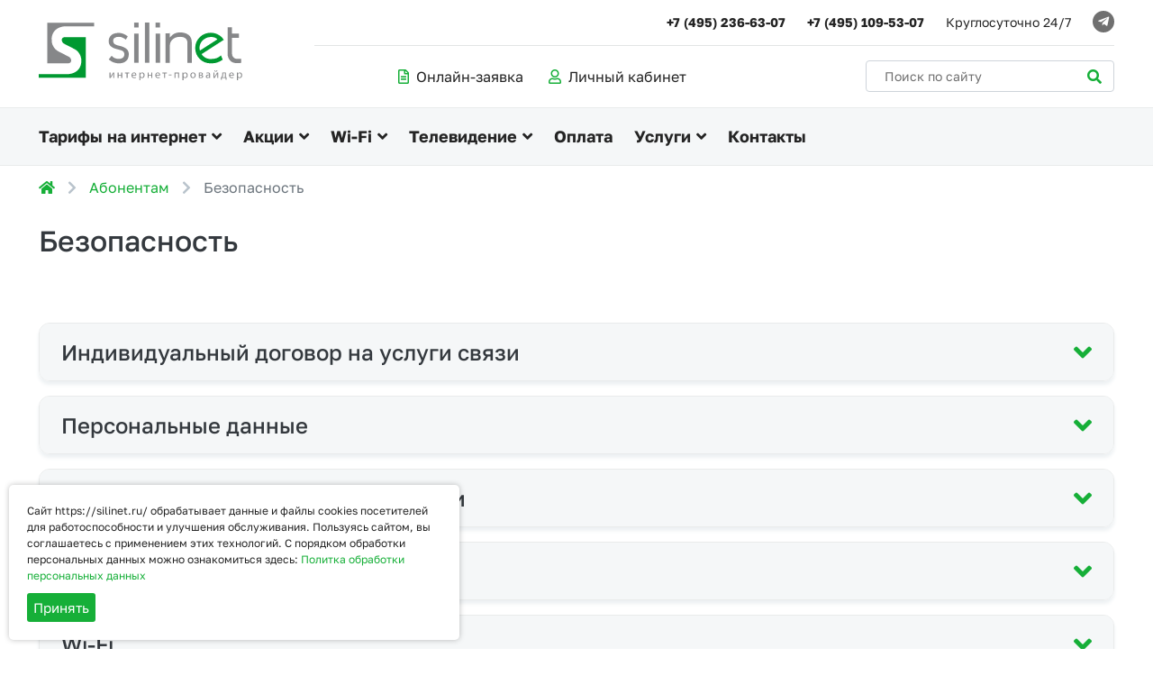

--- FILE ---
content_type: text/html; charset=UTF-8
request_url: https://silinet.ru/service/safety
body_size: 7120
content:
<!doctype html> <html lang="ru" class="no-js"> <head> <meta http-equiv="Content-Type" content="text/html; charset=UTF-8"> <title>Безопасность | SILINET – выгодный интернет без посредников</title> <base href="https://silinet.ru/"> <link href="https://silinet.ru/service/safety" rel="canonical"> <meta name="viewport" content="width=device-width, initial-scale=1"> <meta name="description" content="Силинет - выгодный Интернет в Подольске без посредников"><meta property="og:description" content="Силинет - выгодный Интернет в Подольске без посредников"> <meta name="robots" content="all"> <link rel="shortcut icon" href="/favicon.ico" type="image/x-icon"> <meta property="og:title" content="Безопасность | SILINET – выгодный интернет без посредников"> <meta property="og:image" content="https://silinet.ru/assets/images/xtechnical/ogimage.jpg"> <meta property="og:url" content="https://silinet.ru/service/safety"> <meta property="og:title" content="Безопасность"> <style> input.special{display: none;} html { opacity: 0; transition: opacity 0.5s } </style> </head> <body> <header class="header"> <div class="header-top"> <div class="row row-colmb10 align-items-center"> <div class="col col-lg-3"> <a href="/"> <img src="theme/img/logo.svg" alt="SILINET – выгодный интернет без посредников" /> </a> </div> <div class="col-auto d-md-none"> <a href="#site-menu" class="btn btn-primary d-md-none px-3"><i class="fas fa-bars"></i></a> </div> <div class="col-md-9"> <div class="header-top__right"> <div class="header-top__right-top"> <div class="row row-header-contacts row-colmb10 align-items-center justify-content-center justify-content-md-end fs14"> <div class="col-auto"> <a class="font-weight-bold text-theme" href="tel:+7 (495) 236-63-07">+7 (495) 236-63-07</a> </div> <div class="col-auto"> <a class="font-weight-bold text-theme" href="tel:+7 (495) 109-53-07">+7 (495) 109-53-07</a> </div> <div class="col-auto d-none d-sm-block"> <span>Круглосуточно 24/7</span> </div> <div class="col-auto d-xs-none"> <div class="socials-list d-flex align-items-center"> <a href="//t.me/silinetinfo" class="socials-list__item d-flex align-items-center justify-content-center btn-icon rounded-circle text-white nohover sm" target="_blank"> <i class="fab fa-telegram-plane"></i> </a> </div> </div> </div> </div> <div class="header-top__right-bottom"> <div class="row row-colmb10 align-items-center"> <div class="col-sm col-lg-7"> <div class="row row-colmb10 row-header-links align-items-center justify-content-center"> <div class="col-auto"> <a href="/online-zayavka?product_id=47" class="text-theme buildform"><i class="far fa-file-alt text-primary mr-2"></i>Онлайн-заявка</a> </div> <div class="col-auto"> <a href="//stat.silinet.net" class="text-theme" target="_blank"><i class="far fa-user text-primary mr-2"></i>Личный кабинет</a> </div> </div> </div> <div class="col-sm-auto col-lg-5 col-xl-4 offset-xl-1 d-none d-md-block"> <form action="/search" method="GET" class="header-top__right-search position-relative"> <input type="text" class="form-control" name="search" value="" minlength="3" maxlength="40" placeholder="Поиск по сайту" aria-label="Поиск по сайту" /> <button type="submit" class="btn"><i class="fas fa-search"></i></button> </form> </div> </div> </div> </div> </div> </div> </div> <div class="header-bottom bg-gray d-none d-md-block"> <div class="row col"> <nav class="header-bottom__nav hoverjs d-none d-md-block"> <ul class="list-unstyled d-md-flex align-items-md-center flex-md-wrap"> <li class="has-children"> <a href="/tariffs" >Тарифы на интернет</a> <ul class="list-unstyled sub-menu"> <li class="first level1 odd"><a href="/tariffs/flat" >для квартир</a></li> <li class="level1 even"><a href="/tariffs/house" >для частных домов</a></li> <li class="last level1 odd"><a href="/tariffs/org" >для организаций</a></li></ul> </li> <li class="has-children"> <a href="/promo" >Акции</a> <ul class="list-unstyled sub-menu"> <li class="first level1 odd"><a href="/promo/flat" >Для квартир</a></li> <li class="level1 even"><a href="/promo/house" >Для частных домов</a></li> <li class="last level1 odd"><a href="/promo/org" >Для организаций</a></li></ul> </li> <li class="has-children"> <a href="/wifi" >Wi-Fi</a> <ul class="list-unstyled sub-menu"> <li class="first level1 odd"><a href="/wifi" >WiFi в Силинет</a></li> <li class="level1 even"><a href="/service/nastroiki/nastrojka_routerov" >Настройка WiFi</a></li> <li class="last level1 odd"><a href="/service/oborudovanie/wi-fi_routery" >Оборудование WiFi</a></li></ul> </li> <li class="has-children"> <a href="/iptv" >Телевидение</a> <ul class="list-unstyled sub-menu"> <li class="first level1 odd"><a href="/iptv" >SMART TV</a></li> <li class="level1 even"><a href="/iptv" >ТВ приставка</a></li> <li class="level1 odd"><a href="/iptv" >На мобильном</a></li> <li class="level1 even"><a href="/iptv" >В компьютере</a></li> <li class="level1 odd"><a href="/service/nastroiki/nastrojka_tv" >Настройки ТВ</a></li> <li class="last level1 even"><a href="/otvety_po_tv" >Помощь по ТВ</a></li></ul> </li> <li > <a href="/payment" >Оплата</a> </li> <li class="has-children"> <a href="/services/services" >Услуги</a> <ul class="list-unstyled sub-menu"> <li class="first level1 odd"><a href="/services/video" >Видеонаблюдение</a></li> <li class="level1 even"><a href="/services/services" >Сервисы</a></li> <li class="level1 odd"><a href="/services/zakaz_oborudovania" >Заказ оборудования</a></li> <li class="level1 even"><a href="/services/s-center" >Комп. сервис</a></li> <li class="last level1 odd"><a href="/services/arenda_vneshnego_ip_adresa" >Аренда IP</a></li></ul> </li> <li > <a href="/contacts" >Контакты</a> </li> </ul> </nav> </div> </div> <nav class="d-md-none" id="site-menu"> <ul class="list-unstyled d-md-flex align-items-md-center flex-md-wrap"> <li class="has-children"> <a href="/tariffs" >Тарифы на интернет</a> <ul class="list-unstyled sub-menu"> <li class="first level1 odd"><a href="/tariffs/flat" >для квартир</a></li> <li class="level1 even"><a href="/tariffs/house" >для частных домов</a></li> <li class="last level1 odd"><a href="/tariffs/org" >для организаций</a></li></ul> </li> <li class="has-children"> <a href="/promo" >Акции</a> <ul class="list-unstyled sub-menu"> <li class="first level1 odd"><a href="/promo/flat" >Для квартир</a></li> <li class="level1 even"><a href="/promo/house" >Для частных домов</a></li> <li class="last level1 odd"><a href="/promo/org" >Для организаций</a></li></ul> </li> <li class="has-children"> <a href="/wifi" >Wi-Fi</a> <ul class="list-unstyled sub-menu"> <li class="first level1 odd"><a href="/wifi" >WiFi в Силинет</a></li> <li class="level1 even"><a href="/service/nastroiki/nastrojka_routerov" >Настройка WiFi</a></li> <li class="last level1 odd"><a href="/service/oborudovanie/wi-fi_routery" >Оборудование WiFi</a></li></ul> </li> <li class="has-children"> <a href="/iptv" >Телевидение</a> <ul class="list-unstyled sub-menu"> <li class="first level1 odd"><a href="/iptv" >SMART TV</a></li> <li class="level1 even"><a href="/iptv" >ТВ приставка</a></li> <li class="level1 odd"><a href="/iptv" >На мобильном</a></li> <li class="level1 even"><a href="/iptv" >В компьютере</a></li> <li class="level1 odd"><a href="/service/nastroiki/nastrojka_tv" >Настройки ТВ</a></li> <li class="last level1 even"><a href="/otvety_po_tv" >Помощь по ТВ</a></li></ul> </li> <li > <a href="/payment" >Оплата</a> </li> <li class="has-children"> <a href="/services/services" >Услуги</a> <ul class="list-unstyled sub-menu"> <li class="first level1 odd"><a href="/services/video" >Видеонаблюдение</a></li> <li class="level1 even"><a href="/services/services" >Сервисы</a></li> <li class="level1 odd"><a href="/services/zakaz_oborudovania" >Заказ оборудования</a></li> <li class="level1 even"><a href="/services/s-center" >Комп. сервис</a></li> <li class="last level1 odd"><a href="/services/arenda_vneshnego_ip_adresa" >Аренда IP</a></li></ul> </li> <li > <a href="/contacts" >Контакты</a> </li> </ul> </nav> </header> <section class="page-breadcrumbs"><div class="row col"><nav aria-label="breadcrumb"><ol class="breadcrumb"><li class="breadcrumb-item"><a href="/" title="Главная"><i class="fas fa-home"></i></a></li> <li class="breadcrumb-item"><a href="https://silinet.ru/services/services" title="Абонентам">Абонентам</a></li> <li class="breadcrumb-item active" aria-current="page">Безопасность</li></ol></nav></div></section> <section class="page-default s-pad pt-2 pt-md-3"> <div class="row col"> <h1 class="h2 mb-3 mb-lg-4">Безопасность</h1> </div> </section> <section class="dopifno s-pad "> <div class="row col"> <div id="dopifno1"> <div class="accordion-item"> <div class="accordion-header" id="dopifnoHeader-11"> <button class="accordion-btn collapsed" data-toggle="collapse" data-target="#dopifno-11" aria-expanded="false" aria-controls="dopifno-11">Индивидуальный договор на услуги связи</button> </div> <div id="dopifno-11" class="collapse" aria-labelledby="dopifnoHeader-11" data-parent="#dopifno1"> <div class="accordion-body"> <p>Не рекомендуется предоставлять третьим лицам доступ в интернет по вашему договору с оператором связи.</p> <p><strong>Арендодателю</strong></p> <p>Заключим с вашим арендатором отдельный индивидуальный договор на услуги связи.</p> <p>Вы или арендатор (с вашего согласия) оставляете заявку.</p> <p>Сотрудник бесплатно приедет и заключит с арендатором отдельный НОВЫЙ договор на услуги связи.</p> </div> </div> </div> <div class="accordion-item"> <div class="accordion-header" id="dopifnoHeader-12"> <button class="accordion-btn collapsed" data-toggle="collapse" data-target="#dopifno-12" aria-expanded="false" aria-controls="dopifno-12">Персональные данные</button> </div> <div id="dopifno-12" class="collapse" aria-labelledby="dopifnoHeader-12" data-parent="#dopifno1"> <div class="accordion-body"> <p>СИЛИНЕТ обеспечивает зашиту персональных данных работников, абонентов и иных категорий граждан в соответствии с требованиями действующего законодательства Российской Федерации. Основной целью сбора персональных данных является получение информации необходимой для заключения договоров.</p> <p>Узнать больше:</p> <p><a href="assets/files/p_pd_s02.pdf" target="_blank" rel="noopener">Политика в отношении обработки персональных данных в ООО &laquo;Связь Стандарт&raquo; (СИЛИНЕТ)</a></p> </div> </div> </div> <div class="accordion-item"> <div class="accordion-header" id="dopifnoHeader-13"> <button class="accordion-btn collapsed" data-toggle="collapse" data-target="#dopifno-13" aria-expanded="false" aria-controls="dopifno-13">Сервисы статистики и веб аналитики</button> </div> <div id="dopifno-13" class="collapse" aria-labelledby="dopifnoHeader-13" data-parent="#dopifno1"> <div class="accordion-body"> <p>СИЛИНЕТ не использует сервисы статистики и веб аналитики, такие как Яндекс Метрика, Google Analytics и т.д.</p> <p>Мы не делаем это принципиально в целях повышения уровня безопасности данных клиентов.</p> </div> </div> </div> <div class="accordion-item"> <div class="accordion-header" id="dopifnoHeader-14"> <button class="accordion-btn collapsed" data-toggle="collapse" data-target="#dopifno-14" aria-expanded="false" aria-controls="dopifno-14">Безопасность платежей</button> </div> <div id="dopifno-14" class="collapse" aria-labelledby="dopifnoHeader-14" data-parent="#dopifno1"> <div class="accordion-body"> <p>На сайте и в личном кабинете СИЛИНЕТ обработка платежей за услуги проводится процессинговым центром Банка ОАО &laquo;ПСКБ&raquo;.</p> <p>К оплате принимаются карты, выпущенные банками Российской Федерации.</p> <p>СИЛИНЕТ не собирает и не хранит данных о банковских картах клиента.</p> <p>При оплате картой все данные вводятся на защищенной странице сайта банка ОАО &laquo;ПСКБ&raquo;. Передача сведений производится с соблюдением всех необходимых мер безопасности по защищенному каналу (протокол SSL 128).</p> <p>Безопасность электронных платежей обеспечивается на уровне мировых стандартов, сертифицированных международными платежными системами с использованием технологий 3D-Secure. 3-D Secure используется как дополнительный уровень безопасности для онлайн-кредитных и дебетовых карт. Это достигается за счет того, что при оплате покупки по технологии 3-D Secure аутентификация владельца карты осуществляется на специальном сервере банка, выпустившего карту. Для аутентификации клиента требуется ввести пароль, известный только владельцу карты. Технология 3-D Secure поддерживается не всеми картами. Обратитесь в службу поддержки вашего банка, чтобы выяснить поддерживает ли карта эти технологии защиты.</p> </div> </div> </div> <div class="accordion-item"> <div class="accordion-header" id="dopifnoHeader-15"> <button class="accordion-btn collapsed" data-toggle="collapse" data-target="#dopifno-15" aria-expanded="false" aria-controls="dopifno-15">Wi-Fi</button> </div> <div id="dopifno-15" class="collapse" aria-labelledby="dopifnoHeader-15" data-parent="#dopifno1"> <div class="accordion-body"> <p><strong>Общедоступный Wi-Fi</strong></p> <p>При подключении к общедоступному Wi-Fi избегайте операций онлайн-банкинга и онлайн-покупок.</p> <p><strong>Домашний Wi-Fi</strong></p> <p>Доступ к домашней Wi-Fi сети может быть только у абонента, поэтому установите в настройках роутера пароль к Wi-Fi сети.</p> <p>Не сообщайте пароль от Wi-Fi сети посторонним людям, соседям.</p> <p>В настройках роутера можно проверить перечень устройств, использовавших Wi-Fi сеть.</p> <p>Если в перечне обнаружится неизвестное вам устройство, незамедлительно смените пароль Wi-Fi сети в настройках роутера.</p> <p>Обновить настройки роутера можно бесплатно в <a href="contacts">Центре СИЛИНЕТ</a> или вызвать мастера (платно).</p> <p><strong>Роутер</strong></p> <p>Зайдите в раздел <a href="service/nastroiki/nastrojka_routerov" target="_blank" rel="noopener">Настройки</a>, чтобы самостоятельно проверить и обновить до последней версии программное обеспечение Wi-Fi роутера.</p> <p>Также обновить программное обеспечние можно бесплатно в <a href="contacts">Центре СИЛИНЕТ</a> или вызвать мастера (платно).</p> </div> </div> </div> <div class="accordion-item"> <div class="accordion-header" id="dopifnoHeader-16"> <button class="accordion-btn collapsed" data-toggle="collapse" data-target="#dopifno-16" aria-expanded="false" aria-controls="dopifno-16">Родительский контроль ТВ контента</button> </div> <div id="dopifno-16" class="collapse" aria-labelledby="dopifnoHeader-16" data-parent="#dopifno1"> <div class="accordion-body"> <p>На ТВ приставках TVIP от СИЛИНЕТ родители могут ограничить детям просмотр определенных телеканалов, Youtube и других приложений, установив пароль на выбранные ТВ каналы и приложения.</p> <p>Трансляция будет возможной после ввода пароля.</p> <p><a href="service/nastroiki/nastrojka_tv/tv_control_tvip" target="_blank" rel="noopener">Инструкция</a></p> <p><a href="service/oborudovanie" target="_blank" rel="noopener">ТВ приставки TVIP&nbsp;</a></p> </div> </div> </div> <div class="accordion-item"> <div class="accordion-header" id="dopifnoHeader-17"> <button class="accordion-btn collapsed" data-toggle="collapse" data-target="#dopifno-17" aria-expanded="false" aria-controls="dopifno-17">Родительская блокировка интернета</button> </div> <div id="dopifno-17" class="collapse" aria-labelledby="dopifnoHeader-17" data-parent="#dopifno1"> <div class="accordion-body"> <p>Можно самостоятельно отключить и обратно включить доступ в интернет в <a href="https://stat.silinet.net/info.php?plugin=block">Личном кабинете</a>.</p> <p>&nbsp;</p> </div> </div> </div> <div class="accordion-item"> <div class="accordion-header" id="dopifnoHeader-18"> <button class="accordion-btn collapsed" data-toggle="collapse" data-target="#dopifno-18" aria-expanded="false" aria-controls="dopifno-18">Пароли и аутентификация</button> </div> <div id="dopifno-18" class="collapse" aria-labelledby="dopifnoHeader-18" data-parent="#dopifno1"> <div class="accordion-body"> <p><strong>Пароль от домашней Wi-Fi сети</strong></p> <p>Доступ к домашней Wi-Fi сети может быть только у абонента, поэтому установите в настройках роутера пароль к Wi-Fi сети.</p> <p>Не сообщайте пароль от Wi-Fi сети посторонним людям, соседям.</p> <p>В настройках роутера можно проверить перечень устройств, использовавших Wi-Fi сеть.</p> <p>Если в перечне обнаружится неизвестное вам устройство, незамедлительно смените пароль Wi-Fi сети в настройках роутера.</p> <p><strong>Надежный пароль<br /></strong></p> <p>Длинный.</p> <p>С цифрами, символами, заглавными и строчными буквами.</p> <p>Не дата рождения, не имя, не 12345 и аналогичные ему.</p> <p>Используйте разые пароли для разных ресурсов.</p> <p><strong>Многофакторная аутентификация</strong></p> <p>Установите в настройках приложений и устройств многофакторную аутентификацию.</p> <p>Тогда при попытке доступа потребуется указать дополнительный параметр (например, СМС код, ответ на вопрос и т.д.)</p> </div> </div> </div> <div class="accordion-item"> <div class="accordion-header" id="dopifnoHeader-19"> <button class="accordion-btn collapsed" data-toggle="collapse" data-target="#dopifno-19" aria-expanded="false" aria-controls="dopifno-19">Обновление программного обеспечения</button> </div> <div id="dopifno-19" class="collapse" aria-labelledby="dopifnoHeader-19" data-parent="#dopifno1"> <div class="accordion-body"> <p><strong>Компьютеры и мобильные устройства</strong></p> <p>Обновляйте до последней версии программное обеспечение используемых операционных систем и мобильных приложений.</p> <p><strong>Роутеры</strong></p> <p>Зайдите в раздел <a href="service/nastroiki/nastrojka_routerov" target="_blank" rel="noopener">Настройки</a>, чтобы самостоятельно проверить и обновить программное обеспечение Wi-Fi роутеров.</p> <p>Также можно бесплатно обновить в <a href="contacts">Центре СИЛИНЕТ</a> или вызвать мастера (платно).</p> <p><strong>ТВ приставки и Wi-Fi медиацентры<br /></strong></p> <p>Программное обеспечение ТВ приставок и Wi-Fi медиацентров TVIP от СИЛИНЕТ обновляется удаленно и автоматически.</p> </div> </div> </div> </div> </div> </section> <footer class="footer bg-gray"> <div class="footer-top s-pad"><div class="row xs-up-1 sm-up-2 md-up-3 lg-up-4 cbfix"> <div class="col col-block"><h3 class="mb-lg-3 text-theme font-weight-normal"><a href="/tariffs" class="underline">Интернет</a></h3> <ul class="list-unstyled footer-list"> <li><a href="/tariffs" >Тарифы</a></li> <li><a href="/promo" >Акции</a></li> <li><a href="/map" >Карта покрытия</a></li> <li><a href="/wifi" >Wi-Fi</a></li> <li><a href="/technologies" >Технологии</a></li></ul></div> <div class="col col-block"><h3 class="mb-lg-3 text-theme font-weight-normal"><a href="/iptv" class="underline">Телевидение</a></h3> <ul class="list-unstyled footer-list"> <li><a href="/iptv" >SMART TV</a></li> <li><a href="/iptv" >ТВ приставка</a></li> <li><a href="/iptv" >На мобильном</a></li> <li><a href="/iptv" >В компьютере</a></li> <li><a href="/service/nastroiki/nastrojka_tv" >Настройки ТВ</a></li> <li><a href="/otvety_po_tv" >Помощь по ТВ</a></li></ul></div> <div class="col col-block"><h3 class="mb-lg-3 text-theme font-weight-normal"><a href="/services/services" class="underline">Абонентам</a></h3> <ul class="list-unstyled footer-list"> <li><a href="/service/request/erroneous-payment" >Заявления</a></li> <li><a href="/service/nastroiki" >Настройки</a></li> <li><a href="/service/oborudovanie" >Оборудование</a></li> <li><a href="/payment" >Оплата</a></li> <li><a href="/service/safety" >Безопасность</a></li></ul></div> <div class="col col-block"><h3 class="mb-lg-3 text-theme font-weight-normal"><a href="/services/services" class="underline">Услуги</a></h3> <ul class="list-unstyled footer-list"> <li><a href="/services/video" >Видеонаблюдение</a></li> <li><a href="/services/services" >Сервисы</a></li> <li><a href="/services/zakaz_oborudovania" >Заказ оборудования</a></li> <li><a href="/services/s-center" >Комп. сервис</a></li> <li><a href="/services/arenda_vneshnego_ip_adresa" >Аренда IP</a></li></ul></div> <div class="col col-block"><h3 class="mb-lg-3 text-theme font-weight-normal"><a href="/about" class="underline">О компании</a></h3> <ul class="list-unstyled footer-list"> <li><a href="/about" >О СИЛИНЕТ</a></li> <li><a href="/contacts" >Контакты</a></li> <li><a href="/work" >Вакансии</a></li> <li><a href="/personal" target="_blank">Персон.данные</a></li> <li><a href="/doc" >Документы</a></li></ul></div> <div class="col col-block"><h3 class="mb-lg-3 text-theme font-weight-normal"><a href="/contacts" class="underline">Поддержка</a></h3> <ul class="list-unstyled footer-list"> <li><a href="/news" >Новости</a></li> <li><a href="/tech_raboti" >Аварийные работы</a></li> <li><a href="/contacts" >Контакты</a></li> <li><a href="/application" target="_blank">Моб. приложение</a></li> <li><a href="/v_cvobodnoj_forme_kopiya" >Оставить отзыв</a></li></ul></div></div></div><div class="row col"><hr class="footer-hr my-0" /></div> <div class="footer-bottom s-pad"> <div class="row row-colmb10 justify-content-between align-items-start"> <div class="col-auto"> <a href="/"> <img src="theme/img/logo-f.svg" alt="SILINET – выгодный интернет без посредников" /> </a> </div> <div class="col-auto"> <div class="row row-header-contacts row-colmb10 align-items-center"> <div class="col-auto"> <a href="/application" class="btn btn-primary" >Мобильное приложение</a> </div> <div class="col-auto "> <div class="socials-list d-flex align-items-center"> <a href="//t.me/silinetinfo" class="socials-list__item d-flex align-items-center justify-content-center btn-icon rounded-circle text-white nohover " target="_blank"> <i class="fab fa-telegram-plane"></i> </a> </div> </div> </div> </div> </div> <div class="row mt-3 mt-lg-4 justify-content-between footer-bottom__copyright fs14"> <div class="col-md col-lg-9 mb-3 mb-md-0"> <p>Пользуясь сайтом <a href="/">silinet.ru</a>, вы предоставляете согласие на обработку данных в соответствии с <a href="/personal">политикой конфиденциальности</a>.<a href="assets/files/p_pd_s02.pdf" target="_blank"> Политика обработки персональных данных</a></p> <p>&copy; 2026 ООО «Связь Cтандарт»<br> Любая информация на сайте носит исключительно информационный и справочный характер.</p> </div> <div class="col-md-auto text-md-right"> <a href="//idealim.ru" target="_blank" rel="noopener noreferrer"> <img src="//idealim.ru/88x31/88x31_btp.svg" alt="Создание, разработка, продвижение, оптимизация, поддержка, раскрутка сайтов"> </a> <div id="brandline">Создание сайта — <a href="//idealim.ru" target="_blank" class="underline" rel="noopener noreferrer">idealim</a></div> </div> </div> </div> </footer> <div id="scrollUp"><i class="fa fa-angle-up"></i></div> <link rel="stylesheet" href="https://silinet.ru/theme/css/include.681d534bb0b1dc19053b47d36597a6d5.min.css" /> <script src="https://silinet.ru/theme/js/include.62b73cf5b706ea297aa2a672620cc47c.min.js"></script> <style> html { opacity: 1; transition-delay: 1s; } </style><link rel="stylesheet" href="theme/css/gdpr.css"> <script src="theme/js/gdpr.js"></script> <script> window.addEventListener("load", (event) => { var options = { title: 'Сбор данных', message: 'Сайт https://silinet.ru/ обрабатывает данные и файлы cookies посетителей для работоспособности и улучшения обслуживания. Пользуясь сайтом, вы соглашаетесь с применением этих технологий. С порядком обработки персональных данных можно ознакомиться здесь: ', link: 'assets/files/p_pd_s02.pdf', delay: 1000, expires: 365, moreInfoLabel: 'Политка обработки персональных данных', acceptBtnLabel: 'Принять', cookieTypes: null, fixedCookieTypeLabel:'Необходимые', advancedBtnLabel: 'Настройки', cookieTypesTitle: 'Выберите cookies для принятия', fixedCookieTypeDesc: 'Это файлы cookie, которые необходимы для корректной работы сайта.', }; $('body').ihavecookies(options); }); </script> <!-- BEGIN JIVOSITE CODE {literal} --> <script type='text/javascript'> (function(){ var widget_id = 'Ku4kdCo07X'; var s = document.createElement('script'); s.type = 'text/javascript'; s.async = true; s.src = '//code.jivosite.com/script/widget/'+widget_id; var ss = document.getElementsByTagName('script')[0]; ss.parentNode.insertBefore(s, ss);})();</script> <script> function jivo_onLoadCallback() { jivo_config.custom_langpack.lblYourMessage = "Ваше сообщение (абоненту желательно указать номер счета)"; } </script> <!-- {/literal} END JIVOSITE CODE --> <style> section:not(.bg-gray):not(.pagebuilder-head)+section:not(.bg-gray) { padding-top: 0 } </style> </body> </html>

--- FILE ---
content_type: text/css
request_url: https://silinet.ru/theme/css/gdpr.css
body_size: 557
content:
:root {
	--theme: #16af38
}

/* Cookie Dialog */
#gdpr-cookie-message {
	position: fixed;
	left: 5px;
	/* right: 5px; */
	bottom: 5px;
	/* width: calc(100% - 10px); */
	max-width: 500px;
	background-color: #fff;
	padding: 10px;
	border-radius: 5px;
	box-shadow: 0 0 6px rgba(0, 0, 0, 0.25);
	/* margin-left: 30px; */
	z-index: 1000;
}

#gdpr-cookie-message h4 {
	display: none;
	color: var(--theme);
	font-size: 18px;
	font-weight: 500;
	margin-bottom: 10px;
}

#gdpr-cookie-message h5 {
	color: var(--theme);
	font-size: 15px;
	font-weight: 500;
	margin-bottom: 10px;
}

#gdpr-cookie-message p,
#gdpr-cookie-message ul {
	font-size: 12px;
	line-height: 1.5em;
	margin-bottom: .625rem;
}

#gdpr-cookie-message p:last-child {
	margin-bottom: 0;
	text-align: right;
}

#gdpr-cookie-message li {
	width: 49%;
	display: inline-block;
}

#gdpr-cookie-message a {
	color: var(--theme);
	text-decoration: none;
	padding-bottom: 2px;
	border-bottom: 1px dotted rgba(255, 255, 255, 0.75);
	transition: all 0.3s ease-in;
}

#gdpr-cookie-message a:hover {
	border-bottom-color: var(--theme);
	transition: all 0.3s ease-in;
}

#gdpr-cookie-message button,
button#ihavecookiesBtn {
	border: none;
	background: var(--theme);
	color: #fff;
	font-size: 15px;
	padding: 7px;
	border-radius: 3px;
	margin-left: 15px;
	cursor: pointer;
	transition: all 0.3s ease-in;
}

#gdpr-cookie-message button:hover {
	background: white;
	color: var(--theme);
	transition: all 0.3s ease-in;
}

button#gdpr-cookie-advanced {
	background: white;
	color: var(--theme);
}

#gdpr-cookie-message button:disabled {
	opacity: 0.3;
}

#gdpr-cookie-message input[type="checkbox"] {
	float: none;
	margin-top: 0;
	margin-right: 5px;
}

#gdpr-cookie-advanced {
	display: none;
}

@media(min-width: 576px) {
	#gdpr-cookie-message {
		padding: 20px;
		left: 10px;
		right: 10px;
		bottom: 10px;
		width: calc(100% - 20px);
	}
}

#gdpr-cookie-message p:last-child{
	text-align:left;
}

#gdpr-cookie-message button#gdpr-cookie-accept{
	margin-left: 0;
}

--- FILE ---
content_type: image/svg+xml
request_url: https://silinet.ru/theme/img/logo.svg
body_size: 13048
content:
<svg width="226" height="64" viewBox="0 0 226 64" fill="none" xmlns="http://www.w3.org/2000/svg">
<path fill-rule="evenodd" clip-rule="evenodd" d="M61.5757 4.24879C61.5757 4.24879 31.4576 4.27972 29.5709 4.24879C26.1067 4.193 15.3924 5.93109 14.3614 17.3613C13.3401 28.6761 22.5315 32.3735 22.5315 32.3735C22.5315 32.3735 30.287 36.3343 33.5402 38.0356C36.7934 39.7362 37.1318 45.2632 32.7437 45.2328C27.8557 45.2049 9.42578 45.2328 9.42578 45.2328V0.325317H61.5687L61.5757 4.24879Z" fill="#868789"/>
<path fill-rule="evenodd" clip-rule="evenodd" d="M0 57.2335C0 57.2335 30.116 57.1911 32.0094 57.2238C35.469 57.2802 46.1841 55.5415 47.2143 44.1139C48.2356 32.7963 39.0448 29.0997 39.0448 29.0997C39.0448 29.0997 31.2894 25.1383 28.0362 23.4376C24.783 21.7362 24.4439 16.2119 28.8298 16.2378C33.7206 16.2705 52.1478 16.2378 52.1478 16.2378V61.1472H0.0095808L0 57.2335Z" fill="#009931"/>
<path fill-rule="evenodd" clip-rule="evenodd" d="M209.656 5.1264H214.592V12.2113H222.291V17.0877H214.592V34.6052C214.592 36.2128 215.134 37.5745 216.223 38.6904C217.305 39.8022 218.637 40.3591 220.219 40.3591H224.759V44.6806C224.259 44.8043 223.648 44.9074 222.627 44.9868C221.604 45.0691 220.807 45.1133 220.219 45.1133C216.803 45.1133 214.187 44.0905 212.376 42.0502C210.564 40.01 209.656 37.5067 209.656 34.5353V5.1264Z" fill="#868789"/>
<path fill-rule="evenodd" clip-rule="evenodd" d="M91.5211 11.8064C92.3314 11.9912 93.123 12.2303 93.8905 12.5176C94.6657 12.8082 95.4449 13.1661 96.2366 13.5967C97.0303 14.0294 97.9071 14.6379 98.8618 15.4168L96.6746 19.0014C94.22 16.9002 91.6345 15.8523 88.9268 15.8523C87.0499 15.8523 85.5264 16.2217 84.3585 16.9633C83.1928 17.7049 82.6095 18.8351 82.6095 20.3584C82.6095 21.837 83.214 23.0349 84.4225 23.9382C85.4651 24.7194 86.9267 25.2952 88.801 25.6647C93.1753 26.5334 96.26 27.9324 98.0516 29.8647C99.3426 31.2616 99.9899 33.0349 99.9899 35.1737C99.9899 38.2204 99.0964 40.628 97.3102 42.3992C95.3548 44.3341 92.5473 45.3005 88.8959 45.3005C87.9336 45.3005 87.0237 45.2069 86.1475 45.0222C85.2754 44.8367 84.2162 44.5582 82.972 44.1868C82.1783 43.8587 81.4746 43.5083 80.8515 43.1382C79.9368 42.6023 78.8777 41.8633 77.6692 40.9132L80.9726 36.9008C82.9273 39.2051 85.5836 40.359 88.9433 40.359C90.5637 40.359 91.9379 39.9868 93.059 39.2499C94.3838 38.342 95.0515 36.9869 95.0515 35.1737C95.0515 33.7745 94.5825 32.6912 93.6443 31.9333C92.7062 31.1706 91.0899 30.5432 88.801 30.0521C84.4651 29.1047 81.4389 27.7843 79.7333 26.098C78.3612 24.7383 77.6692 22.8265 77.6692 20.3584C77.6692 18.5899 78.2331 16.9212 79.3591 15.3557C80.2731 14.0388 81.2325 13.2177 82.2353 12.8877C82.9411 12.4781 83.9224 12.1481 85.1736 11.9002C86.4219 11.6543 87.6709 11.528 88.9268 11.528C89.8415 11.528 90.7062 11.6217 91.5211 11.8064Z" fill="#868789"/>
<path fill-rule="evenodd" clip-rule="evenodd" d="M110.868 12.2698V44.6385H105.927V12.2698H110.868Z" fill="#868789"/>
<path fill-rule="evenodd" clip-rule="evenodd" d="M110.868 0.0748291V5.49388H105.927V0.0748291H110.868Z" fill="#868789"/>
<path fill-rule="evenodd" clip-rule="evenodd" d="M134.639 0.0748291V5.49388H129.696V0.0748291H134.639Z" fill="#868789"/>
<path fill-rule="evenodd" clip-rule="evenodd" d="M134.743 12.2698V44.6385H129.807V12.2698H134.743Z" fill="#868789"/>
<path fill-rule="evenodd" clip-rule="evenodd" d="M117.872 0H122.806V44.6385H117.872V0Z" fill="#868789"/>
<path fill-rule="evenodd" clip-rule="evenodd" d="M140.626 44.6385V12.0917L145.502 11.8392V16.7787C147.005 14.7989 148.583 13.3815 150.251 12.5177C152.251 11.4886 154.481 10.9731 156.94 10.9731C160.694 10.9731 163.714 11.8161 166.006 13.5031C168.591 15.4007 169.884 18.1146 169.884 21.6543V44.6385H165.006V22.2723C165.006 20.461 164.423 19.0015 163.257 17.8878C161.84 16.5308 159.755 15.8523 157.006 15.8523C153.753 15.8523 151.085 16.6965 149.005 18.3835C146.666 20.2742 145.502 22.8905 145.502 26.2197V44.6385H140.626Z" fill="#868789"/>
<path fill-rule="evenodd" clip-rule="evenodd" d="M190.921 11.3433C194.25 11.3433 197.298 12.1883 200.046 13.8774C202.34 15.2743 204.129 17.0457 205.422 19.1864L180.73 35.1133C181.855 36.6787 183.168 37.9142 184.671 38.8168C186.547 39.9285 188.629 40.4855 190.923 40.4855C193.338 40.4855 195.432 40.1948 197.21 39.6168C198.98 39.0416 200.697 37.9937 202.366 36.4676L204.242 41.2243C202.323 42.5813 200.349 43.5994 198.333 44.2806C196.311 44.9591 193.84 45.3007 190.923 45.3007C186.002 45.3007 181.908 43.6387 178.638 40.3286C175.361 37.0156 173.726 32.9937 173.726 28.2598C173.726 23.6505 175.372 19.6801 178.666 16.3433C181.957 13.0114 186.045 11.3433 190.921 11.3433ZM183.419 18.6315C181.628 20.0313 180.316 21.6382 179.481 23.4495C178.809 24.8954 178.479 26.3998 178.479 27.9632C178.479 28.5806 178.543 29.1863 178.671 29.7853C178.799 30.3871 178.882 30.8265 178.927 31.1145L198.371 18.6457C196.826 16.905 194.511 16.037 191.426 16.037C190.009 16.037 188.654 16.2313 187.363 16.6218C186.071 17.0151 184.756 17.6868 183.419 18.6315Z" fill="#009931"/>
<path fill-rule="evenodd" clip-rule="evenodd" d="M79.6627 55.5159V58.0546C79.6627 59.0115 79.648 59.6105 79.5932 60.4642H79.6362C79.9993 59.7464 80.2146 59.3246 80.6149 58.6298L82.5179 55.5159H83.8137V61.5359H82.7622V58.9877C82.7622 58.0078 82.7836 57.495 82.8358 56.5244H82.7953C82.4038 57.294 82.1432 57.7809 81.7903 58.3914C81.2079 59.3247 80.5442 60.4806 79.888 61.5359H78.6152V55.5159H79.6627Z" fill="#868789"/>
<path fill-rule="evenodd" clip-rule="evenodd" d="M88.7014 55.5159V57.9425H91.5998V55.5159H92.6988V61.5359H91.5998V58.8125H88.7014V61.5359H87.6091V55.5159H88.7014Z" fill="#868789"/>
<path fill-rule="evenodd" clip-rule="evenodd" d="M100.606 55.5159V56.3887H98.7057V61.5359H97.6108V56.3887H95.7078V55.5159H100.606Z" fill="#868789"/>
<path fill-rule="evenodd" clip-rule="evenodd" d="M104.046 58.7262C104.07 60.2069 105.027 60.8133 106.139 60.8133C106.93 60.8133 107.408 60.6774 107.826 60.5064L108.018 61.288C107.622 61.4613 106.954 61.6739 105.987 61.6739C104.108 61.6739 102.989 60.4431 102.989 58.6297C102.989 56.8096 104.07 55.3799 105.847 55.3799C107.837 55.3799 108.366 57.1119 108.366 58.2155C108.366 58.4383 108.339 58.6135 108.328 58.7262H104.046ZM107.297 57.9425C107.309 57.247 107.006 56.1637 105.76 56.1637C104.636 56.1637 104.148 57.1839 104.058 57.9425H107.297Z" fill="#868789"/>
<path fill-rule="evenodd" clip-rule="evenodd" d="M111.757 57.4863C111.757 56.7113 111.731 56.0892 111.704 55.516H112.7L112.752 56.5503H112.776C113.228 55.8128 113.948 55.3801 114.941 55.3801C116.418 55.3801 117.526 56.6136 117.526 58.4385C117.526 60.603 116.192 61.674 114.754 61.674C113.948 61.674 113.242 61.3255 112.875 60.7286H112.853V64H111.756L111.757 57.4863ZM112.854 59.0891C112.854 59.2481 112.875 59.4001 112.901 59.538C113.106 60.2959 113.772 60.8135 114.562 60.8135C115.735 60.8135 116.418 59.8701 116.418 58.49C116.418 57.2845 115.776 56.2508 114.605 56.2508C113.847 56.2508 113.141 56.784 112.93 57.6078C112.89 57.7431 112.854 57.9073 112.854 58.0547L112.854 59.0891Z" fill="#868789"/>
<path fill-rule="evenodd" clip-rule="evenodd" d="M122.007 55.5159V57.9425H124.905V55.5159H126.002V61.5359H124.905V58.8125H122.007V61.5359H120.91V55.5159H122.007Z" fill="#868789"/>
<path fill-rule="evenodd" clip-rule="evenodd" d="M130.45 58.7262C130.473 60.2069 131.431 60.8133 132.537 60.8133C133.333 60.8133 133.815 60.6774 134.229 60.5064L134.418 61.288C134.028 61.4613 133.359 61.6739 132.388 61.6739C130.511 61.6739 129.388 60.4431 129.388 58.6297C129.388 56.8096 130.473 55.3799 132.248 55.3799C134.241 55.3799 134.769 57.1119 134.769 58.2155C134.769 58.4383 134.743 58.6135 134.731 58.7262H130.45ZM133.696 57.9425C133.712 57.247 133.409 56.1637 132.163 56.1637C131.04 56.1637 130.549 57.1839 130.464 57.9425H133.696Z" fill="#868789"/>
<path fill-rule="evenodd" clip-rule="evenodd" d="M142.223 55.5159V56.3887H140.321V61.5359H139.226V56.3887H137.324V55.5159H142.223Z" fill="#868789"/>
<path fill-rule="evenodd" clip-rule="evenodd" d="M147.441 57.7694V58.5763H144.327V57.7694H147.441Z" fill="#868789"/>
<path fill-rule="evenodd" clip-rule="evenodd" d="M155.765 55.5159V61.5359H154.656V56.3887H151.825V61.5359H150.728V55.5159H155.765Z" fill="#868789"/>
<path fill-rule="evenodd" clip-rule="evenodd" d="M159.582 57.4863C159.582 56.7113 159.556 56.0892 159.534 55.516H160.528L160.58 56.5503H160.603C161.058 55.8128 161.776 55.3801 162.771 55.3801C164.248 55.3801 165.352 56.6136 165.352 58.4385C165.352 60.603 164.017 61.674 162.584 61.674C161.776 61.674 161.067 61.3255 160.703 60.7286H160.681V64H159.582L159.582 57.4863ZM160.682 59.0891C160.682 59.2481 160.703 59.4001 160.73 59.538C160.931 60.2959 161.601 60.8135 162.393 60.8135C163.566 60.8135 164.249 59.8701 164.249 58.49C164.249 57.2845 163.606 56.2508 162.431 56.2508C161.677 56.2508 160.971 56.784 160.755 57.6078C160.715 57.7431 160.682 57.9073 160.682 58.0547L160.682 59.0891Z" fill="#868789"/>
<path fill-rule="evenodd" clip-rule="evenodd" d="M174.285 58.4778C174.285 60.7034 172.721 61.674 171.247 61.674C169.598 61.674 168.323 60.4807 168.323 58.5764C168.323 56.5619 169.66 55.3801 171.347 55.3801C173.1 55.3801 174.285 56.6367 174.285 58.4778ZM169.444 58.539C169.444 59.8586 170.214 60.8508 171.299 60.8508C172.356 60.8508 173.152 59.8701 173.152 58.5131C173.152 57.4951 172.634 56.2012 171.321 56.2012C170.013 56.2012 169.444 57.3946 169.444 58.539Z" fill="#868789"/>
<path fill-rule="evenodd" clip-rule="evenodd" d="M177.673 55.5906C178.1 55.5159 178.896 55.4547 179.614 55.4547C180.632 55.4547 182.322 55.6163 182.322 56.9617C182.322 57.7055 181.741 58.1646 181.05 58.3167V58.338C181.943 58.4642 182.599 58.9621 182.599 59.8328C182.599 61.4145 180.583 61.6109 179.384 61.6109C178.704 61.6109 177.997 61.5617 177.673 61.5361V55.5906ZM178.715 60.8133C179.031 60.8509 179.261 60.8642 179.614 60.8642C180.355 60.8642 181.462 60.6909 181.462 59.8209C181.462 58.9502 180.583 58.7607 179.522 58.7607H178.715V60.8133ZM178.73 58.0424H179.564C180.382 58.0424 181.225 57.8067 181.225 57.0976C181.225 56.4985 180.694 56.2133 179.588 56.2133C179.223 56.2133 178.998 56.2387 178.73 56.2624V58.0424Z" fill="#868789"/>
<path fill-rule="evenodd" clip-rule="evenodd" d="M190.293 60.0949C190.293 60.6165 190.32 61.1266 190.395 61.536H189.388L189.301 60.7782H189.26C188.921 61.2508 188.265 61.674 187.398 61.674C186.163 61.674 185.533 60.8134 185.533 59.9428C185.533 58.49 186.841 57.6893 189.198 57.7056V57.5819C189.198 57.0856 189.059 56.1897 187.81 56.1897C187.244 56.1897 186.652 56.363 186.222 56.6367L185.971 55.9113C186.476 55.5908 187.206 55.3801 187.974 55.3801C189.841 55.3801 190.293 56.6367 190.293 57.8416L190.293 60.0949ZM189.225 58.4642C188.014 58.4387 186.64 58.6511 186.64 59.8211C186.64 60.5303 187.121 60.8644 187.687 60.8644C188.48 60.8644 188.983 60.3666 189.161 59.8585C189.199 59.7465 189.225 59.6223 189.225 59.5122V58.4642Z" fill="#868789"/>
<path fill-rule="evenodd" clip-rule="evenodd" d="M195.117 55.5159V58.0546C195.117 59.0115 195.107 59.6105 195.058 60.4642H195.091C195.461 59.7464 195.672 59.3247 196.075 58.6298L197.975 55.5159H199.276V61.5359H198.217V58.9878C198.217 58.0078 198.243 57.4951 198.292 56.5244H198.254C197.864 57.294 197.601 57.781 197.25 58.3914C196.667 59.3247 195.999 60.4806 195.342 61.5359H194.07V55.5159H195.117ZM195.835 53.0635C195.862 53.6021 196.127 54.0115 196.641 54.0115C197.183 54.0115 197.437 53.6136 197.486 53.0635H198.292C198.226 54.0863 197.586 54.6106 196.619 54.6106C195.509 54.6106 195.082 53.9247 195.032 53.0635H195.835Z" fill="#868789"/>
<path fill-rule="evenodd" clip-rule="evenodd" d="M207.813 55.5159V60.7169L208.448 60.7284L208.384 63.4525H207.515L207.462 61.5359H203.242L203.191 63.4525H202.323L202.273 60.7284L202.79 60.7169C203.053 60.3291 203.256 59.9168 203.394 59.4862C203.63 58.7378 203.747 57.933 203.747 57.0854V55.5159H207.813ZM204.728 57.3455C204.728 58.1389 204.617 58.9131 204.415 59.5847C204.288 59.9943 204.109 60.3665 203.922 60.7033H206.728V56.3513H204.728V57.3455Z" fill="#868789"/>
<path fill-rule="evenodd" clip-rule="evenodd" d="M212.348 58.7262C212.377 60.2069 213.332 60.8133 214.438 60.8133C215.234 60.8133 215.715 60.6774 216.13 60.5064L216.32 61.288C215.928 61.4613 215.26 61.6739 214.289 61.6739C212.412 61.6739 211.292 60.4431 211.292 58.6297C211.292 56.8096 212.376 55.3799 214.149 55.3799C216.142 55.3799 216.67 57.1119 216.67 58.2155C216.67 58.4383 216.645 58.6135 216.633 58.7262H212.348ZM215.597 57.9425C215.613 57.247 215.31 56.1637 214.064 56.1637C212.941 56.1637 212.453 57.1839 212.365 57.9425H215.597Z" fill="#868789"/>
<path fill-rule="evenodd" clip-rule="evenodd" d="M220.058 57.4863C220.058 56.7113 220.032 56.0892 220.007 55.516H221.004L221.054 56.5503H221.08C221.532 55.8128 222.253 55.3801 223.248 55.3801C224.717 55.3801 225.828 56.6136 225.828 58.4385C225.828 60.603 224.495 61.674 223.056 61.674C222.253 61.674 221.544 61.3255 221.182 60.7286H221.155V64H220.058L220.058 57.4863ZM221.155 59.0891C221.155 59.2481 221.182 59.4001 221.207 59.538C221.409 60.2959 222.073 60.8135 222.868 60.8135C224.039 60.8135 224.716 59.8701 224.716 58.49C224.716 57.2845 224.075 56.2508 222.906 56.2508C222.15 56.2508 221.442 56.784 221.234 57.6078C221.191 57.7431 221.155 57.9073 221.155 58.0547L221.155 59.0891Z" fill="#868789"/>
</svg>
